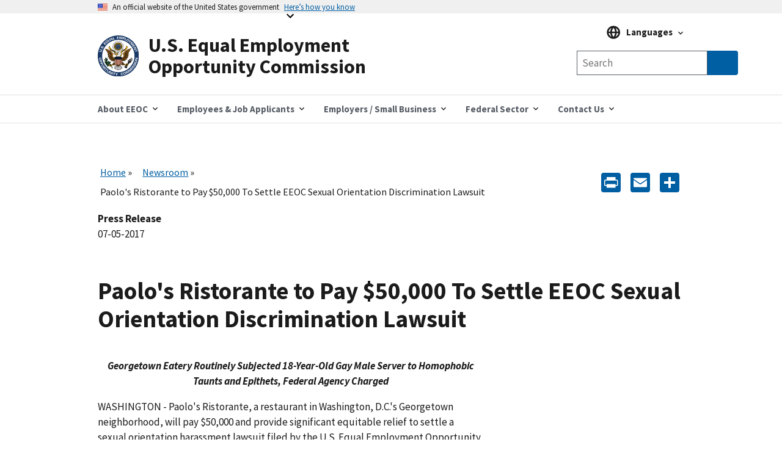

--- FILE ---
content_type: text/html; charset=UTF-8
request_url: https://www.eeoc.gov/newsroom/paolos-ristorante-pay-50000-settle-eeoc-sexual-orientation-discrimination-lawsuit
body_size: 12485
content:
<!DOCTYPE html>
<html lang="en" dir="ltr" prefix="content: http://purl.org/rss/1.0/modules/content/  dc: http://purl.org/dc/terms/  foaf: http://xmlns.com/foaf/0.1/  og: http://ogp.me/ns#  rdfs: http://www.w3.org/2000/01/rdf-schema#  schema: http://schema.org/  sioc: http://rdfs.org/sioc/ns#  sioct: http://rdfs.org/sioc/types#  skos: http://www.w3.org/2004/02/skos/core#  xsd: http://www.w3.org/2001/XMLSchema# ">
  <head>
    <meta charset="utf-8" />
<script async id="_fed_an_ua_tag" type="text/javascript" src="https://dap.digitalgov.gov/Universal-Federated-Analytics-Min.js?agency=EEOC"></script>
<meta name="description" content="Paolo&#039;s Ristorante, a restaurant in Washington, D.C.&#039;s Georgetown neighborhood, will pay $50,000 and provide significant equitable relief to settle a sexual orientation harassment lawsuit filed by the U.S. Equal Employment Opportunity Commission (EEOC), the federal agency announced today." />
<link rel="canonical" href="https://www.eeoc.gov/newsroom/paolos-ristorante-pay-50000-settle-eeoc-sexual-orientation-discrimination-lawsuit" />
<meta property="og:site_name" content="U.S. Equal Employment Opportunity Commission" />
<meta property="og:url" content="https://www.eeoc.gov/newsroom/paolos-ristorante-pay-50000-settle-eeoc-sexual-orientation-discrimination-lawsuit" />
<meta property="og:title" content="Paolo&#039;s Ristorante to Pay $50,000 To Settle EEOC Sexual Orientation Discrimination Lawsuit" />
<meta property="og:description" content="Paolo&#039;s Ristorante, a restaurant in Washington, D.C.&#039;s Georgetown neighborhood, will pay $50,000 and provide significant equitable relief to settle a sexual orientation harassment lawsuit filed by the U.S. Equal Employment Opportunity Commission (EEOC), the federal agency announced today." />
<meta property="og:image" content="https://www.eeoc.gov/sites/default/files/2025-09/x_news_image_1.png" />
<meta property="og:image:url" content="https://www.eeoc.gov/sites/default/files/2025-09/x_news_image_1.png" />
<meta property="og:image:alt" content="U.S. Equal Employment Opportunity Commission" />
<meta name="twitter:card" content="summary_large_image" />
<meta name="twitter:title" content="Paolo&#039;s Ristorante to Pay $50,000 To Settle EEOC Sexual Orientation Discrimination Lawsuit" />
<meta name="twitter:site" content="@USEEOC" />
<meta name="twitter:image:alt" content="U.S. Equal Employment Opportunity Commission" />
<meta name="twitter:image" content="https://www.eeoc.gov/sites/default/files/2025-09/x_news_image_1.png" />
<meta name="Generator" content="Drupal 10 (https://www.drupal.org)" />
<meta name="MobileOptimized" content="width" />
<meta name="HandheldFriendly" content="true" />
<meta name="viewport" content="width=device-width, initial-scale=1.0" />
<link rel="preload" href="/themes/custom/eeoc_uswds/assets/fonts/merriweather/Latin-Merriweather-Bold.woff2" as="font" crossorigin="anonymous" />
<link rel="preload" href="/themes/custom/eeoc_uswds/assets/fonts/source-sans-pro/sourcesanspro-italic-webfont.woff2" as="font" crossorigin="anonymous" />
<link rel="preload" href="/themes/custom/eeoc_uswds/assets/fonts/source-sans-pro/sourcesanspro-regular-webfont.woff2" as="font" crossorigin="anonymous" />
<link rel="preload" href="/themes/custom/eeoc_uswds/assets/fonts/source-sans-pro/sourcesanspro-bold-webfont.woff2" as="font" crossorigin="anonymous" />
<link rel="stylesheet" href="https://use.typekit.net/rak8sse.css" />
<meta http-equiv="X-UA-Compatible" content="IE=edge" />
<link rel="icon" href="/themes/custom/eeoc_uswds/favicon.ico" type="image/vnd.microsoft.icon" />
<link rel="alternate" hreflang="en" href="https://www.eeoc.gov/newsroom/paolos-ristorante-pay-50000-settle-eeoc-sexual-orientation-discrimination-lawsuit" />
<script>window.a2a_config=window.a2a_config||{};a2a_config.callbacks=[];a2a_config.overlays=[];a2a_config.templates={};a2a_config.icon_color = "#005ea2";</script>

    <title>Paolo&#039;s Ristorante to Pay $50,000 To Settle EEOC Sexual Orientation Discrimination Lawsuit | U.S. Equal Employment Opportunity Commission</title>
    <link rel="stylesheet" media="all" href="/sites/default/files/css/css_MxLTjTmLMQEeD9Pjw4MAnQurNKBPT1o1oQ8z1VglDY0.css?delta=0&amp;language=en&amp;theme=eeoc_uswds&amp;include=[base64]" />
<link rel="stylesheet" media="all" href="/sites/default/files/css/css_1s41KMgoDJE6cp3hRT4NrjH3iMNSaJCi3Vh0UvKqXf8.css?delta=1&amp;language=en&amp;theme=eeoc_uswds&amp;include=[base64]" />

    <script src="/sites/default/files/js/js_8rFu8m_ucs58AeBTX3_iEFk7NuXGEzE37vrqEjzBEKs.js?scope=header&amp;delta=0&amp;language=en&amp;theme=eeoc_uswds&amp;include=eJx1zEEOwjAMBMAPpc2Tom1saFQTR7Gjwu-RSA9IiIt3dw4GkSvqK-Iq661r9cCsOTk2YYszJg07yeJddIP8yrIz6JtNSj4CP11KPSL10SDrNYMxet4TWkkYrlkfTdg5_vEwX37uG6oCSAc"></script>

  </head>
  <body class="path-node page-node-type-press-release">
        <a tabindex="1" href="#main-content" class="visually-hidden focusable">
      Skip to main content
    </a>
    
      <div class="dialog-off-canvas-main-canvas" data-off-canvas-main-canvas>
    
  <section class="usa-banner" aria-label="Official government website">
  <div class="usa-accordion">
    <header class="usa-banner__header">
      <div class="usa-banner__inner">
        <div class="grid-col-auto">
          <img class="usa-banner__header-flag" src="/themes/custom/eeoc_uswds/assets/img/us_flag_small.png" alt="U.S. flag" width="16" height="11">
        </div>
        <div class="grid-col-fill tablet:grid-col-auto">
          <p class="usa-banner__header-text">An official website of the United States government</p>
          <p class="usa-banner__header-action" aria-hidden="true">Here’s how you know</p>
        </div>
        <button tabindex="2" class="usa-accordion__button usa-banner__button"
                aria-expanded="false" aria-controls="gov-banner-default">
          <span class="usa-banner__button-text">Here’s how you know</span>
        </button>
      </div>
    </header>
    <div class="usa-banner__content usa-accordion__content" id="gov-banner-default">
      <div class="grid-row grid-gap-lg">
        <div class="usa-banner__guidance tablet:grid-col-6">
          <img class="usa-banner__icon usa-media-block__img" src="/themes/custom/eeoc_uswds/assets/img/icon-dot-gov.svg" role="img" alt="" aria-hidden="true">
          <div class="usa-media-block__body">
            <p>
              <strong>
                  Official websites use .gov
              </strong>
              <br/>
                A <strong>.gov</strong> website belongs to an official government organization in the United States.

            </p>
          </div>
        </div>
        <div class="usa-banner__guidance tablet:grid-col-6">
          <img class="usa-banner__icon usa-media-block__img" src="/themes/custom/eeoc_uswds/assets/img/icon-https.svg" role="img" alt="" aria-hidden="true">
          <div class="usa-media-block__body">
            <p>
              <strong>
                  Secure .gov websites use HTTPS
              </strong>
              <br/>
                A <strong>lock</strong> (
              <span class="icon-lock"><svg xmlns="http://www.w3.org/2000/svg" width="52" height="64" viewBox="0 0 52 64" class="usa-banner__lock-image" alt="" aria-hidden="true" focusable="false"><title id="banner-lock-title-default">Lock</title><desc id="banner-lock-description-default">A locked padlock</desc><path fill="#000000" fill-rule="evenodd" d="M26 0c10.493 0 19 8.507 19 19v9h3a4 4 0 0 1 4 4v28a4 4 0 0 1-4 4H4a4 4 0 0 1-4-4V32a4 4 0 0 1 4-4h3v-9C7 8.507 15.507 0 26 0zm0 8c-5.979 0-10.843 4.77-10.996 10.712L15 19v9h22v-9c0-6.075-4.925-11-11-11z"/></svg></span>
              ) or <strong>https://</strong> means you’ve safely connected to the .gov website. Share sensitive
                information only on official, secure websites.

            </p>
          </div>
        </div>
      </div>
    </div>
  </div>
</section>


<div class="usa-overlay"></div>


<header class="usa-header usa-header--extended" role="banner">
      <div class="usa-navbar">
        <div class="region region-header">
    <div class="usa-logo" id="logo">
  <a href="/" accesskey="1" title="Home" aria-label="U.S. Equal Employment Opportunity Commission Home" tabindex="3">
    <div class="usa-logo__inner-wrapper">
      <div class="grid-row grid-gap-2">
              <div class="usa-logo__logo-img-wrapper grid-col-2">
          <img class="logo-img" width="82" height="82" src="/themes/custom/eeoc_uswds/logo.svg" alt="Home "/>
        </div>
                    <div class="usa-logo__text-wrapper grid-col-10">
          <em class="usa-logo__text">
            U.S. Equal Employment Opportunity Commission
          </em>
        </div>
            </div>
    </div>
  </a>
  </div>

  </div>

      <button class="usa-button mobile-search">
        <img src="/themes/custom/eeoc_uswds/assets/img/search-primary.svg" alt="search"/>
      </button>
      <button class="usa-menu-btn">Menu</button>
    </div>
      <div class="region region-site-search">
    <div class="views-exposed-form usa-form block block-views block-views-exposed-filter-blockglobal-search-page-1" data-drupal-selector="views-exposed-form-global-search-page-1" id="block-exposedformglobal-searchpage-1">
  
        
      <form action="/search" method="get" id="views-exposed-form-global-search-page-1" accept-charset="UTF-8" class="usa-search" role="search">
  <div class="form--inline clearfix">
  <div class="usa-form-group js-form-item form-item js-form-type-search-api-autocomplete form-item-search-keywords js-form-item-search-keywords">
      
<label class="usa-sr-only usa-label" for="edit-search-keywords">Any of these words <span class="usa-hint">(optional)</span></label>
          <input placeholder="Search" aria-label="Search the site" data-drupal-selector="edit-search-keywords" data-search-api-autocomplete-search="global_search" class="form-autocomplete form-text usa-input" data-autocomplete-path="/search_api_autocomplete/global_search?display=page_1&amp;&amp;filter=search_keywords" type="text" id="edit-search-keywords" name="search_keywords" value="" size="30" maxlength="128" />

      </div>
<input data-drupal-selector="edit-langcode" type="hidden" name="langcode" value="" />
<div data-drupal-selector="edit-actions" class="form-actions js-form-wrapper form-wrapper" id="edit-actions"><span class="usa-sr-only">Search</span><input aria-label="Submit Search" data-drupal-selector="edit-submit-global-search" type="submit" id="edit-submit-global-search" value="Search" class="button js-form-submit form-submit usa-button" />
</div>

</div>

</form>

  </div>

  </div>

    <nav class="usa-nav" role="navigation" aria-label="Main Menu">
      <button class="usa-nav__close">
        <img src="/themes/custom/eeoc_uswds/assets/img/close.svg" alt="close"/>
      </button>
            <div class="usa-nav__inner">
        
                    <div class="region region-primary-menu">
    

  
  
  <ul class="usa-nav__primary usa-accordion">
  
                  <li class="usa-nav__primary-item">
                      <button class="usa-accordion__button usa-nav__link " aria-expanded="false" aria-controls="megamenu-1">
              <span>About EEOC</span>
            </button>
          
                        
  
    <ul id="megamenu-1" class="usa-nav__submenu usa-megamenu" hidden>
    <div class="grid-row grid-gap-4">

              <div class="usa-col">
          <ul class="usa-nav__submenu-list">

                                  <p class="submenu-list__heading"><strong>About EEOC</strong></p>
                        <li class="usa-nav__submenu-item">
              <a href="/overview">
                <span>Overview</span>
              </a>
            </li>
                                  <li class="usa-nav__submenu-item">
              <a href="/commission">
                <span>The Commission and The General Counsel</span>
              </a>
            </li>
                                  <li class="usa-nav__submenu-item">
              <a href="/meetings">
                <span>Meetings of the Commission</span>
              </a>
            </li>
                                  <li class="usa-nav__submenu-item">
              <a href="/commission-votes">
                <span>Commission Votes</span>
              </a>
            </li>
                                  <li class="usa-nav__submenu-item">
              <a href="/history">
                <span>EEOC History</span>
              </a>
            </li>
                                  <p class="submenu-list__heading"><strong>News and Information</strong></p>
                        <li class="usa-nav__submenu-item">
              <a href="/newsroom/search">
                <span>Newsroom</span>
              </a>
            </li>
                                  <li class="usa-nav__submenu-item">
              <a href="/wysk">
                <span>What You Should Know</span>
              </a>
            </li>
                                  <li class="usa-nav__submenu-item">
              <a href="/legislative-affairs">
                <span>Legislative Affairs</span>
              </a>
            </li>
                                  <li class="usa-nav__submenu-item">
              <a href="/eeoc-publications">
                <span>Publications</span>
              </a>
            </li>
                                  <li class="usa-nav__submenu-item">
              <a href="/outreach-education-technical-assistance">
                <span>Outreach and Education</span>
              </a>
            </li>
                                  <li class="usa-nav__submenu-item">
              <a href="/foia">
                <span>FOIA</span>
              </a>
            </li>
          
          </ul>
        </div>
              <div class="usa-col">
          <ul class="usa-nav__submenu-list">

                                  <p class="submenu-list__heading"><strong>Laws and Enforcement</strong></p>
                        <li class="usa-nav__submenu-item">
              <a href="/eeoc-legal-resources">
                <span>EEOC Legal Resources</span>
              </a>
            </li>
                                  <li class="usa-nav__submenu-item">
              <a href="/mediation">
                <span>Mediation</span>
              </a>
            </li>
                                  <li class="usa-nav__submenu-item">
              <a href="/eeoc-litigation">
                <span>Litigation</span>
              </a>
            </li>
                                  <li class="usa-nav__submenu-item">
              <a href="/systemic-enforcement-eeoc">
                <span>Systemic Enforcement</span>
              </a>
            </li>
                                  <li class="usa-nav__submenu-item">
              <a href="/commissioner-charges">
                <span>Commissioner Charges</span>
              </a>
            </li>
                                  <li class="usa-nav__submenu-item">
              <a href="/directed-investigations">
                <span>Directed Investigations</span>
              </a>
            </li>
          
          </ul>
        </div>
              <div class="usa-col">
          <ul class="usa-nav__submenu-list">

                                  <p class="submenu-list__heading"><strong>Programs and Performance</strong></p>
                        <li class="usa-nav__submenu-item">
              <a href="/budget-and-performance">
                <span>Budget and Performance</span>
              </a>
            </li>
                                  <li class="usa-nav__submenu-item">
              <a href="/eeoc-initiatives">
                <span>Initiatives</span>
              </a>
            </li>
                                  <li class="usa-nav__submenu-item">
              <a href="/interagency-programs">
                <span>Interagency Programs</span>
              </a>
            </li>
                                  <li class="usa-nav__submenu-item">
              <a href="/state-and-local-programs">
                <span>State and Local Programs</span>
              </a>
            </li>
                                  <li class="usa-nav__submenu-item">
              <a href="/eeoc-task-forces">
                <span>Task Forces</span>
              </a>
            </li>
                                  <li class="usa-nav__submenu-item">
              <a href="/tribal-programs">
                <span>Tribal Programs</span>
              </a>
            </li>
          
          </ul>
        </div>
              <div class="usa-col">
          <ul class="usa-nav__submenu-list">

                                  <p class="submenu-list__heading"><strong>Data and Analytics</strong></p>
                        <li class="usa-nav__submenu-item">
              <a href="/data">
                <span>Overview</span>
              </a>
            </li>
                                  <li class="usa-nav__submenu-item">
              <a href="/data/data-governance">
                <span>Data Governance</span>
              </a>
            </li>
                                  <li class="usa-nav__submenu-item">
              <a href="/data/eeo-data-collections">
                <span>EEO Data Collections</span>
              </a>
            </li>
                                  <li class="usa-nav__submenu-item">
              <a href="/data/data-and-statistics">
                <span>Data and Statistics</span>
              </a>
            </li>
                                  <li class="usa-nav__submenu-item">
              <a href="/data/data-tools-and-products">
                <span>Data Tools and Products</span>
              </a>
            </li>
                                  <li class="usa-nav__submenu-item">
              <a href="/no-fear/equal-employment-opportunity-data-posted-pursuant-no-fear-act-0">
                <span>No FEAR Act Data</span>
              </a>
            </li>
                                  <p class="submenu-list__heading"><strong>Inside EEOC</strong></p>
                        <li class="usa-nav__submenu-item">
              <a href="/careers">
                <span>Careers</span>
              </a>
            </li>
                                  <li class="usa-nav__submenu-item">
              <a href="/office-civil-rights">
                <span>Office for Civil Rights</span>
              </a>
            </li>
                                  <li class="usa-nav__submenu-item">
              <a href="/doing-business-eeoc">
                <span>Doing Business with EEOC</span>
              </a>
            </li>
                                  <li class="usa-nav__submenu-item">
              <a href="/ai-governance">
                <span>AI Governance</span>
              </a>
            </li>
                                  <li class="usa-nav__submenu-item">
              <a href="/privacy-act">
                <span>Privacy</span>
              </a>
            </li>
                                  <li class="usa-nav__submenu-item">
              <a href="https://oig.eeoc.gov/">
                <span>Office of Inspector General</span>
              </a>
            </li>
          
          </ul>
        </div>
          
                                            
  </ul>
      
                  </li>
                        <li class="usa-nav__primary-item">
                      <button class="usa-accordion__button usa-nav__link " aria-expanded="false" aria-controls="megamenu-2">
              <span>Employees &amp; Job Applicants</span>
            </button>
          
                        
  
    <ul id="megamenu-2" class="usa-nav__submenu usa-megamenu" hidden>
    <div class="grid-row grid-gap-4">

              <div class="usa-col">
          <ul class="usa-nav__submenu-list">

                                  <p class="submenu-list__heading"><strong>Employees &amp; Applicants</strong></p>
                        <li class="usa-nav__submenu-item">
              <a href="/employees-job-applicants">
                <span>Overview</span>
              </a>
            </li>
                                  <li class="usa-nav__submenu-item">
              <a href="/coverage">
                <span>Coverage</span>
              </a>
            </li>
                                  <li class="usa-nav__submenu-item">
              <a href="/time-limits-filing-charge">
                <span>Timeliness</span>
              </a>
            </li>
                                  <li class="usa-nav__submenu-item">
              <a href="/prohibited-employment-policiespractices">
                <span>Prohibited Practices</span>
              </a>
            </li>
          
          </ul>
        </div>
              <div class="usa-col">
          <ul class="usa-nav__submenu-list">

                                  <p class="submenu-list__heading"><strong>Filing a Charge of Discrimination</strong></p>
                        <li class="usa-nav__submenu-item">
              <a href="/filing-charge-discrimination">
                <span>Filing a Charge</span>
              </a>
            </li>
                                  <li class="usa-nav__submenu-item">
              <a href="/how-file-charge-employment-discrimination">
                <span>How to File</span>
              </a>
            </li>
                                  <li class="usa-nav__submenu-item">
              <a href="/what-you-can-expect-after-you-file-charge">
                <span>After You File a Charge</span>
              </a>
            </li>
                                  <li class="usa-nav__submenu-item">
              <a href="/confidentiality">
                <span>Confidentiality</span>
              </a>
            </li>
                                  <li class="usa-nav__submenu-item">
              <a href="/mediation">
                <span>Mediation</span>
              </a>
            </li>
                                  <li class="usa-nav__submenu-item">
              <a href="/remedies-employment-discrimination">
                <span>Remedies</span>
              </a>
            </li>
                                  <li class="usa-nav__submenu-item">
              <a href="/after-you-have-filed-charge">
                <span>Existing Charges</span>
              </a>
            </li>
                                  <li class="usa-nav__submenu-item">
              <a href="/filing-lawsuit">
                <span>Filing a Lawsuit</span>
              </a>
            </li>
          
          </ul>
        </div>
              <div class="usa-col">
          <ul class="usa-nav__submenu-list">

                                  <p class="submenu-list__heading"><strong>Discrimination by Type</strong></p>
                        <li class="usa-nav__submenu-item">
              <a href="/age-discrimination">
                <span>Age</span>
              </a>
            </li>
                                  <li class="usa-nav__submenu-item">
              <a href="/eeoc-disability-related-resources">
                <span>Disability</span>
              </a>
            </li>
                                  <li class="usa-nav__submenu-item">
              <a href="/equal-paycompensation-discrimination">
                <span>Equal Pay</span>
              </a>
            </li>
                                  <li class="usa-nav__submenu-item">
              <a href="/genetic-information-discrimination">
                <span>Genetic Information</span>
              </a>
            </li>
                                  <li class="usa-nav__submenu-item">
              <a href="/harassment">
                <span>Harassment</span>
              </a>
            </li>
                                  <li class="usa-nav__submenu-item">
              <a href="/national-origin-discrimination">
                <span>National Origin Discrimination </span>
              </a>
            </li>
                                  <li class="usa-nav__submenu-item">
              <a href="/pregnancy-discrimination">
                <span>Pregnancy Discrimination </span>
              </a>
            </li>
                                  <li class="usa-nav__submenu-item">
              <a href="/racecolor-discrimination">
                <span>Race/Color Discrimination </span>
              </a>
            </li>
                                  <li class="usa-nav__submenu-item">
              <a href="/religious-discrimination">
                <span>Religious Discrimination </span>
              </a>
            </li>
                                  <li class="usa-nav__submenu-item">
              <a href="/retaliation">
                <span>Retaliation</span>
              </a>
            </li>
                                  <li class="usa-nav__submenu-item">
              <a href="/sex-based-discrimination">
                <span>Sex</span>
              </a>
            </li>
                                  <li class="usa-nav__submenu-item">
              <a href="/sexual-harassment">
                <span>Sexual Harassment</span>
              </a>
            </li>
          
          </ul>
        </div>
          
                                  
  </ul>
      
                  </li>
                        <li class="usa-nav__primary-item">
                      <button class="usa-accordion__button usa-nav__link " aria-expanded="false" aria-controls="megamenu-3">
              <span>Employers / Small Business</span>
            </button>
          
                        
  
    <ul id="megamenu-3" class="usa-nav__submenu usa-megamenu" hidden>
    <div class="grid-row grid-gap-4">

              <div class="usa-col">
          <ul class="usa-nav__submenu-list">

                                  <p class="submenu-list__heading"><strong>Employers / Small Business</strong></p>
                        <li class="usa-nav__submenu-item">
              <a href="/employers">
                <span>Overview</span>
              </a>
            </li>
                                  <li class="usa-nav__submenu-item">
              <a href="/coverage">
                <span>Coverage</span>
              </a>
            </li>
                                  <li class="usa-nav__submenu-item">
              <a href="/employers/what-you-can-expect-after-charge-filed">
                <span>After a Charge is Filed</span>
              </a>
            </li>
                                  <li class="usa-nav__submenu-item">
              <a href="/employers/resolving-charge">
                <span>Resolving a Charge</span>
              </a>
            </li>
                                  <li class="usa-nav__submenu-item">
              <a href="/commissioner-charges">
                <span>Commissioner Charges</span>
              </a>
            </li>
                                  <li class="usa-nav__submenu-item">
              <a href="/directed-investigations">
                <span>Directed Investigations</span>
              </a>
            </li>
                                  <li class="usa-nav__submenu-item">
              <a href="/remedies-employment-discrimination">
                <span>Remedies</span>
              </a>
            </li>
          
          </ul>
        </div>
              <div class="usa-col">
          <ul class="usa-nav__submenu-list">

                                  <p class="submenu-list__heading"><strong>Small Business Resource Center</strong></p>
                        <li class="usa-nav__submenu-item">
              <a href="/employers/small-business">
                <span>Small Business Home</span>
              </a>
            </li>
                                  <li class="usa-nav__submenu-item">
              <a href="/employers/small-business/small-business-requirements">
                <span>Small Business Requirements</span>
              </a>
            </li>
                                  <li class="usa-nav__submenu-item">
              <a href="/employers/small-business/frequently-asked-questions">
                <span>Frequently Asked Questions</span>
              </a>
            </li>
                                  <li class="usa-nav__submenu-item">
              <a href="/employers/small-business/tips-small-businesses">
                <span>Tips for Small Businesses</span>
              </a>
            </li>
                                  <li class="usa-nav__submenu-item">
              <a href="/employers/small-business/making-employment-decision">
                <span>Making an Employment Decision?</span>
              </a>
            </li>
                                  <li class="usa-nav__submenu-item">
              <a href="/employers/small-business/eeoc-resources">
                <span>EEOC Resources</span>
              </a>
            </li>
                                  <li class="usa-nav__submenu-item">
              <a href="/employers/small-business/small-business-assistance">
                <span>Small Business Assistance</span>
              </a>
            </li>
                                  <li class="usa-nav__submenu-item">
              <a href="/employers/small-business/small-business-fact-sheet">
                <span>Small Business Fact Sheet</span>
              </a>
            </li>
                                  <li class="usa-nav__submenu-item">
              <a href="/employers/small-business/small-business-videos">
                <span>Small Business Videos</span>
              </a>
            </li>
                                  <li class="usa-nav__submenu-item">
              <a href="/employers/small-business/eeoc-glossary-small-businesses">
                <span>EEOC Glossary</span>
              </a>
            </li>
                                  <li class="usa-nav__submenu-item">
              <a href="/employers/small-business/contact-us">
                <span>Contact Us</span>
              </a>
            </li>
          
          </ul>
        </div>
              <div class="usa-col">
          <ul class="usa-nav__submenu-list">

                                  <p class="submenu-list__heading"><strong>Discrimination by Type</strong></p>
                        <li class="usa-nav__submenu-item">
              <a href="/age-discrimination">
                <span>Age</span>
              </a>
            </li>
                                  <li class="usa-nav__submenu-item">
              <a href="/eeoc-disability-related-resources">
                <span>Disability</span>
              </a>
            </li>
                                  <li class="usa-nav__submenu-item">
              <a href="/equal-paycompensation-discrimination">
                <span>Equal Pay</span>
              </a>
            </li>
                                  <li class="usa-nav__submenu-item">
              <a href="/genetic-information-discrimination">
                <span>Genetic Information</span>
              </a>
            </li>
                                  <li class="usa-nav__submenu-item">
              <a href="/harassment">
                <span>Harassment</span>
              </a>
            </li>
                                  <li class="usa-nav__submenu-item">
              <a href="/national-origin-discrimination">
                <span>National Origin</span>
              </a>
            </li>
                                  <li class="usa-nav__submenu-item">
              <a href="/pregnancy-discrimination">
                <span>Pregnancy</span>
              </a>
            </li>
                                  <li class="usa-nav__submenu-item">
              <a href="/racecolor-discrimination">
                <span>Race/Color</span>
              </a>
            </li>
                                  <li class="usa-nav__submenu-item">
              <a href="/religious-discrimination">
                <span>Religion</span>
              </a>
            </li>
                                  <li class="usa-nav__submenu-item">
              <a href="/retaliation">
                <span>Retaliation</span>
              </a>
            </li>
                                  <li class="usa-nav__submenu-item">
              <a href="/sex-based-discrimination">
                <span>Sex</span>
              </a>
            </li>
                                  <li class="usa-nav__submenu-item">
              <a href="/sexual-harassment">
                <span>Sexual Harassment</span>
              </a>
            </li>
                                  <li class="usa-nav__submenu-item">
              <a href="/prohibited-employment-policiespractices">
                <span>Prohibited Practices</span>
              </a>
            </li>
          
          </ul>
        </div>
              <div class="usa-col">
          <ul class="usa-nav__submenu-list">

                                  <li class="usa-nav__submenu-item">
              <a href="/employers/recordkeeping-requirements">
                <span>Recordkeeping</span>
              </a>
            </li>
                                  <li class="usa-nav__submenu-item">
              <a href="/data/eeo-data-collections">
                <span>EEO Data Collections</span>
              </a>
            </li>
                                  <li class="usa-nav__submenu-item">
              <a href="/poster">
                <span>&quot;Know Your Rights&quot; Poster</span>
              </a>
            </li>
                                  <li class="usa-nav__submenu-item">
              <a href="/outreach-education-technical-assistance">
                <span>Training</span>
              </a>
            </li>
                                  <li class="usa-nav__submenu-item">
              <a href="/employers/other-employment-issues">
                <span>Other Employment Issues</span>
              </a>
            </li>
          
          </ul>
        </div>
          
                                            
  </ul>
      
                  </li>
                        <li class="usa-nav__primary-item">
                      <button class="usa-accordion__button usa-nav__link " aria-expanded="false" aria-controls="megamenu-4">
              <span>Federal Sector</span>
            </button>
          
                        
  
    <ul id="megamenu-4" class="usa-nav__submenu usa-megamenu" hidden>
    <div class="grid-row grid-gap-4">

              <div class="usa-col">
          <ul class="usa-nav__submenu-list">

                                  <p class="submenu-list__heading"><strong>Federal Agencies</strong></p>
                        <li class="usa-nav__submenu-item">
              <a href="/federal-sector">
                <span>Overview</span>
              </a>
            </li>
                                  <li class="usa-nav__submenu-item">
              <a href="/federal-sector/eeoc-coordination-federal-government-equal-employment-opportunity">
                <span>Federal EEO Coordination</span>
              </a>
            </li>
                                  <li class="usa-nav__submenu-item">
              <a href="/federal-sector/federal-agency-eeo-directors">
                <span>Federal Agency EEO Directors</span>
              </a>
            </li>
                                  <li class="usa-nav__submenu-item">
              <a href="/eeoc-legal-resources">
                <span>EEOC Legal Resources</span>
              </a>
            </li>
                                  <li class="usa-nav__submenu-item">
              <a href="/federal-sector/management-directive/management-directives-guidance-and-resource-documents">
                <span>Management Directives &amp; Federal Sector Guidance</span>
              </a>
            </li>
                                  <li class="usa-nav__submenu-item">
              <a href="/federal-sector/federal-training-outreach">
                <span>Federal Training &amp; Outreach</span>
              </a>
            </li>
                                  <li class="usa-nav__submenu-item">
              <a href="/federal-sector/resources-federal-agencies">
                <span>Resources</span>
              </a>
            </li>
          
          </ul>
        </div>
              <div class="usa-col">
          <ul class="usa-nav__submenu-list">

                                  <p class="submenu-list__heading"><strong>Federal Employees &amp; Job Applicants</strong></p>
                        <li class="usa-nav__submenu-item">
              <a href="/federal-sector/federal-employees-job-applicants">
                <span>Overview</span>
              </a>
            </li>
                                  <li class="usa-nav__submenu-item">
              <a href="/federal-sector/overview-federal-sector-eeo-complaint-process">
                <span>Federal Complaint Process</span>
              </a>
            </li>
                                  <li class="usa-nav__submenu-item">
              <a href="/federal-sector/federal-sector-alternative-dispute-resolution">
                <span>Federal Sector Alternative Dispute Resolution</span>
              </a>
            </li>
                                  <li class="usa-nav__submenu-item">
              <a href="/prohibited-employment-policiespractices">
                <span>Prohibited Practices</span>
              </a>
            </li>
                                  <li class="usa-nav__submenu-item">
              <a href="/federal-sector/resources-federal-employees-and-job-applicants">
                <span>Resources</span>
              </a>
            </li>
          
          </ul>
        </div>
          
                        
  </ul>
      
                  </li>
                        <li class="usa-nav__primary-item">
                      <button class="usa-accordion__button usa-nav__link " aria-expanded="false" aria-controls="megamenu-5">
              <span>Contact Us</span>
            </button>
          
                        
  
    <ul id="megamenu-5" class="usa-nav__submenu usa-megamenu" hidden>
    <div class="grid-row grid-gap-4">

              <div class="usa-col">
          <ul class="usa-nav__submenu-list">

                                  <li class="usa-nav__submenu-item">
              <a href="/contact-eeoc">
                <span>Contact EEOC</span>
              </a>
            </li>
                                  <li class="usa-nav__submenu-item">
              <a href="/field-office">
                <span>Find Your Nearest Office</span>
              </a>
            </li>
                                  <li class="usa-nav__submenu-item">
              <a href="/operating-status">
                <span>Office Operating Status</span>
              </a>
            </li>
          
          </ul>
        </div>
          
              
  </ul>
      
                  </li>
          
  </ul>
      



  </div>

        
                  <div class="usa-nav__secondary">
              <div class="region region-secondary-menu">
    <div id="block-languagemenublock" class="block block-eeoc-blocks block-language-menu-block">
  
        
      
<div class="usa-language">
  <div class="usa-accordion usa-language__accordion">
    <button class="usa-accordion__button usa-language__button" aria-expanded="false" aria-controls="gov-language">
      <span class="usa-language__button-text">Languages</span>
    </button>
    <div class="usa-language__content" id="gov-language">
      <ul class="usa-nav__submenu">
              <li class="usa-nav__submenu-item usa-language__item"><a class="usa-language__link" href="/newsroom/paolos-ristorante-pay-50000-settle-eeoc-sexual-orientation-discrimination-lawsuit">English</a></li>
              <li class="usa-nav__submenu-item usa-language__item"><a class="usa-language__link" href="/es/node/23521">Español (Spanish)</a></li>
                    <p class="submenu-list__heading usa-language__heading">Resources in Other Languages</p>
                    <li class="usa-nav__submenu-item usa-language__item"><a class="usa-language__link" href="/ar/almlwmat-ballght-alrbyt">عربي (Arabic)</a></li>
              <li class="usa-nav__submenu-item usa-language__item"><a class="usa-language__link" href="/zh-hans/jiantizhongwenxinxi">简体中文 (Chinese, Simplified)</a></li>
              <li class="usa-nav__submenu-item usa-language__item"><a class="usa-language__link" href="/zh-hant/fantizhongwenxinxi-0">繁體中文 - Chinese (Traditional)</a></li>
              <li class="usa-nav__submenu-item usa-language__item"><a class="usa-language__link" href="/ht/enfomasyon-kreyol-ayisyen">Kreyòl Ayisyen (Haitian Creole)</a></li>
              <li class="usa-nav__submenu-item usa-language__item"><a class="usa-language__link" href="/ko/hangugeo-jeongbo">한국어 (Korean)</a></li>
              <li class="usa-nav__submenu-item usa-language__item"><a class="usa-language__link" href="/ru/informaciya-na-russkom-yazyke">Русском (Russian)</a></li>
              <li class="usa-nav__submenu-item usa-language__item"><a class="usa-language__link" href="/pt-br/informacoes-em-portugues">Português (Portuguese)</a></li>
              <li class="usa-nav__submenu-item usa-language__item"><a class="usa-language__link" href="/fil/impormasyon-sa-tagalog">Tagalog (Tagalog)</a></li>
              <li class="usa-nav__submenu-item usa-language__item"><a class="usa-language__link" href="/th/khxmuulphasaithy">ไทย (Thai)</a></li>
              <li class="usa-nav__submenu-item usa-language__item"><a class="usa-language__link" href="/vi/thong-tin-bang-tieng-viet">Tiếng Việt (Vietnamese)</a></li>
              <li class="usa-nav__submenu-item usa-language__item"><a class="usa-language__link" href="/fa/asnad-farsy">فارسی (Persian. Farsi)</a></li>
              <li class="usa-nav__submenu-item usa-language__item"><a class="usa-language__link" href="/ps/sndwnh-ph-pstw-zhbh">پښتو (Pashto)</a></li>
            </ul>
    </div>
  </div>
</div>

  </div>

  </div>

          </div>
        
              </div>
          </nav>

  </header>

  <main class="usa-section" id="main-content" role="main" >
        <div class="grid-container">
      <div class="grid-row ">
    
            
                                                        

                
        <section class="grid-col">
                                      <div class="region region-breadcrumb">
    <div id="block-eeoc-uswds-breadcrumbs" class="margin-bottom-2 block block-system block-system-breadcrumb-block">
  
        
        <div class="grid-row flex-align-center">
      <div class="tablet:grid-col-fill">
        <ol class="add-list-reset uswds-breadcrumbs uswds-horizontal-list">
  <li>
          <a href="/">Home</a>
      </li>
  <li>
          <a href="/newsroom">Newsroom</a>
      </li>
  <li>
          Paolo&#039;s Ristorante to Pay $50,000 To Settle EEOC Sexual Orientation Discrimination Lawsuit
      </li>
</ol>

      </div>
      <div class="tablet:grid-col-auto margin-top-2 tablet:margin-top-0">
        <div class="addtoany grid-row tablet:flex-justify-end">
          <div class="block block-addtoany block-addtoany-block">
  
        
      <span class="a2a_kit a2a_kit_size_32 addtoany_list" data-a2a-url="https://www.eeoc.gov/newsroom/paolos-ristorante-pay-50000-settle-eeoc-sexual-orientation-discrimination-lawsuit" data-a2a-title="Paolo&#039;s Ristorante to Pay $50,000 To Settle EEOC Sexual Orientation Discrimination Lawsuit"><a class="a2a_button_print" aria-label="Print"></a><a class="a2a_button_email" aria-label="E-mail"></a><a class="a2a_dd addtoany_share" aria-label="Share the content" href="https://www.addtoany.com/share#url=https%3A%2F%2Fwww.eeoc.gov%2Fnewsroom%2Fpaolos-ristorante-pay-50000-settle-eeoc-sexual-orientation-discrimination-lawsuit&amp;title=Paolo%27s%20Ristorante%20to%20Pay%20%2450%2C000%20To%20Settle%20EEOC%20Sexual%20Orientation%20Discrimination%20Lawsuit"></a></span>
  </div>

        </div>
      </div>
    </div>
  </div>

  </div>

                      
                        <div class="region region-highlighted">
    <div data-drupal-messages-fallback class="hidden"></div>

  </div>

          
          
                        <div class="region region-content">
    <div id="block-eeoc-uswds-content" class="block block-system block-system-main-block">
  
        
      
  <article about="/newsroom/paolos-ristorante-pay-50000-settle-eeoc-sexual-orientation-discrimination-lawsuit" class="usa-prose press_release">

  
          <div class="press-release__site-subheading margin-bottom-2">
      <span class="press-release__site-subheading-label">Press Release</span>
              07-05-2017
          </div>
              <h1 style="font-family: Source Sans Pro Web,Helvetica Neue,Helvetica,Roboto,Arial,sans-serif"><span class="field field--name-title field--type-string field--label-hidden">Paolo&#039;s Ristorante to Pay $50,000 To Settle EEOC Sexual Orientation Discrimination Lawsuit</span>
</h1>
        

          
  <section class="layout layout--twocol-66-33">

    
    <div class="grid-row grid-gap-lg usa-in-page-nav-container">
              <div  class="main-content-2 layout__region layout__region--content tablet:grid-col-8 margin-bottom-4 tablet:margin-bottom-0">
          <div class="block block-layout-builder block-extra-field-blocknodepress-releaselinks">
  
        
      
  </div>
<div class="block block-layout-builder block-field-blocknodepress-releasebody">
  
        
      

  <div class="usa-prose margin-top-3 clearfix text-formatted">

    
                                    <div class="usa-prose margin-top-3 clearfix text-formatted field field--name-body field--type-text-with-summary field--label-hidden field__item"><p style="text-align: center;"><strong><em>Georgetown Eatery Routinely Subjected 18-Year-Old Gay Male Server to Homophobic Taunts and Epithets, Federal Agency Charged</em></strong></p>  <p>WASHINGTON - Paolo's Ristorante, a restaurant in Washington, D.C.'s Georgetown neighborhood, will pay $50,000 and provide significant equitable relief to settle a sexual orientation harassment lawsuit filed by the U.S. Equal Employment Opportunity Commission (EEOC), the federal agency announced today.</p>  <p>In its lawsuit, EEOC charged that Alejandro Hernandez, an 18-year-old gay male employee who worked at Paolo's as a server, was routinely subjected to unwelcome harassing and offensive behavior that included the use of homophobic epithets and taunting him about his sexuality. These remarks included asking him about sexual scenarios with women that might "turn" him "straight." Hernandez reported the harassment to Paolo's management, but, in response to his complaints, he was accused of being "too sensitive."</p>  <p>Title VII of the Civil Rights Act of 1964, prohibits discrimination because of sex. Several federal courts and the EEOC have concluded that harassment and other discrimination because of sexual orientation is prohibited sex discrimination. The EEOC filed suit against Paolo's in U.S. District Court for the District of Columbia (<em>EEOC v. Capital Restaurant Concepts, Ltd. d/b/a Paolo's - GT LLC</em>, Case No. 1:16-cv-02477), after first attempting to reach a pre-litigation settlement through its conciliation process.</p>  <p>To settle the case, the parties entered into a three-year consent decree. Under the decree, Paolo's will pay $50,000 in monetary relief to Hernandez. The decree also enjoins Paolo's from engaging in sex discrimination or retaliation in the future. The company will also revise and distribute to its employees a complaint procedure and harassment policy and train its supervisors and employees on the revised policies as well as workplace harassment issues.</p>  <p>"The EEOC is committed to ensuring that no employee or applicant is discriminated against or harassed based on sexual orientation," said EEOC Regional Attorney Debra M. Lawrence said. "We are pleased to have reached this favorable resolution at an early juncture in this litigation."</p>  <p>Mindy Weinstein, acting director of the Washington Field Office, added, "We commend Mr. Hernandez, who, despite his young age, bravely stood up for what is right and changed this workplace for the better as a result."</p>  <p>Addressing emerging and developing issues, especially coverage of lesbian, gay, bisexual and transgender individuals under Title VII's sex discrimination provisions, is one of six national priorities identified by EEOC's Strategic Enforcement Plan. The agency has posted materials on its website relating to coverage under Title VII for LGBT individuals. In addition, in June 2015, the agency, in coordination with the Office of Personnel Management, Office of Special Counsel, and the Merit Systems Protection Board, developed a guide for federal agencies on addressing sexual orientation and gender identity discrimination in federal civilian employment.</p>  <p>The Washington Field Office has jurisdiction over the District of Columbia and the Virginia counties of Arlington, Clarke, Fairfax, Fauquier, Frederick, Loudoun, Prince William, Stafford and Warren; and the independent Virginia cities of Alexandria, Fairfax City, Falls Church, Manassas, Manassas Park and Winchester.</p>  <p>The EEOC advances opportunity in the workplace by enforcing federal laws prohibiting employment discrimination. More information is available at <a id="https://www.eeoc.gov|" href="/">www.eeoc.gov</a>. Stay connected with the latest EEOC news by subscribing to our <a id="https://public.govdelivery.com/accounts/USEEOC/subscriber/new|" href="https://public.govdelivery.com/accounts/USEEOC/subscriber/new">email updates</a>.</p></div>
                        
    
  </div>


  </div>
<div class="block block-layout-builder block-field-blocknodepress-releasefield-title-font">
  
        
      
  </div>

        </div>
      
              <div  class="layout__region layout__region--content tablet:grid-col-4">
          <div class="language-switcher-language-url block block-language block-language-blocklanguage-content" role="navigation">
  
        
      
  </div>
<div class="views-element-container block block-views block-views-blockrelated-by-basis-block-1">
  
        
      <div><div class="view view-related-by-basis view-id-related_by_basis view-display-id-block_1 js-view-dom-id-f58047b7a3b28a6c678e56e273df15bcd45e69aa7bdbf33a3e3211d663fc8d97">
  
  
  

  
  
  

    

  
  

  
  
</div>
</div>

  </div>

        </div>
          </div>

  </section>

  <section class="layout layout--twocol-66-33">

    
    <div class="grid-row grid-gap-lg usa-in-page-nav-container">
      
          </div>

  </section>
  <div class="layout layout--onecol">
    <div >
      
    </div>
  </div>

    
  </article>

  </div>

  </div>

                  </section>

        
      
          </div>
    </div>
      </main>

<footer class="usa-footer usa-footer--medium" role="contentinfo">
  <div class="grid-container usa-footer__return-to-top">
    <a href="#">Return to top</a>
  </div>

  <div class="usa-footer__primary-section">
    <div class="grid-container">
      <div class="grid-row grid-gap ">

        <div class="usa-footer__logo grid-row mobile-lg:grid-col-6 desktop:grid-col-8 mobile-lg:grid-gap-2">
          <div class="grid-row grid-col-12 mobile-lg:grid-gap-2">
            <div class="mobile-lg:grid-col-auto">
              <div class="usa-footer__logo-img-wrapper">
                <img class="usa-footer__logo-img" src="/themes/custom/eeoc_uswds/logo.svg" width="82" height="82" alt="EEOC Logo, Image">
              </div>
            </div>
            <div class="mobile-lg:grid-col-auto">
              <h2 class="usa-footer__logo-heading">U.S. Equal Employment Opportunity Commission</h3>
            </div>
          </div>

          <div class="grid-row grid-col-12">
            <div class="usa-footer__contact-center">
              <h3 class="mobile-lg:margin-top-0 margin-bottom-1">EEOC Headquarters</h3>
              <address><p>131 M Street, NE<br>Washington, DC 20507<br><a href="tel:1-800-669-6820" title="TTY Phone number">1-800-669-6820</a> (TTY)<br><a href="tel:1-844-234-5122" title="ASL Video Phone number">1-844-234-5122</a> (ASL Video Phone)</p></address>
            </div>
          </div>
        </div>

        <div class="usa-footer__connect gird-row mobile-lg:grid-col-6 desktop:grid-col-4 mobile-lg:grid-gap-2">
          <div class="usa-footer__additional-info"><h3>Questions?</h3><p><a href="tel:18006694000" title="Call the EEOC with questions">Call 1-800-669-4000</a><br>For Deaf/Hard of Hearing callers:<br><a href="tel:1-800-669-6820" title="TTY Phone number">1-800-669-6820</a> (TTY)<br><a href="tel:1-844-234-5122" title="ASL Video Phone number">1-844-234-5122</a> (ASL Video Phone)<br><a href="mailto:info@eeoc.gov" title="Email the EEOC">info@eeoc.gov</a><br><br><a href="/node/129986">Find your nearest EEOC office</a></p></div>
          <h4 class="margin-bottom-1">Connect With Us</h4>
          <div class="usa-footer__contact-links mobile-lg:grid-col-12">
            <div class="usa-footer__social-links grid-row grid-gap-1">
                              <div class="grid-col-auto">
                  <a class="usa-social-link instagram" href="https://public.govdelivery.com/accounts/USEEOC/subscriber/new" target="_blank">
                    <img class="usa-social-link__icon" src="/themes/custom/eeoc_uswds/assets/img/usa-icons/mail.svg" alt="Sign up for email or text updates">
                  </a>
                </div>
                                            <div class="grid-col-auto">
                  <a class="usa-social-link" href="https://www.facebook.com/USEEOC">
                    <img class="usa-social-link__icon" src="/themes/custom/eeoc_uswds/assets/img/usa-icons/facebook.svg" alt="Facebook">
                  </a>
                </div>
                                            <div class="grid-col-auto">
                 <a class="usa-social-link" href="https://www.twitter.com/useeoc/">
                  <img class="usa-social-link__icon" src="/themes/custom/eeoc_uswds/assets/img/usa-icons/x.svg" alt="Twitter">
                </a>
                </div>
                                            <div class="grid-col-auto">
                  <a class="usa-social-link" href="https://www.youtube.com/user/TheEEOC">
                    <img class="usa-social-link__icon" src="/themes/custom/eeoc_uswds/assets/img/usa-icons/youtube.svg" alt="YouTube">
                  </a>
                </div>
                                            <div class="grid-col-auto">
                  <a class="usa-social-link linkedin" href="https://www.linkedin.com/company/eeoc">
                    <img class="usa-social-link__icon" src="/themes/custom/eeoc_uswds/assets/img/social-icons/linkedin.svg" alt="Linkedin">
                  </a>
                </div>
                                            <div class="grid-col-auto">
                  <a class="usa-social-link instagram" href="https://www.instagram.com/useeoc">
                    <img class="usa-social-link__icon" src="/themes/custom/eeoc_uswds/assets/img/usa-icons/instagram.svg" alt="Instagram">
                  </a>
                </div>
                                            <div class="grid-col-auto">
                  <a class="usa-social-link" href="https://www.eeoc.gov/rss/newsroom">
                    <img class="usa-social-link__icon" src="/themes/custom/eeoc_uswds/assets/img/usa-icons/rss_feed.svg" alt="RSS">
                  </a>
                </div>
                          </div>
          </div>
        </div>

      </div>
    </div>
  </div>

  <div class="usa-footer__secondary-section">
    <div class="grid-container">
        <div class="region region-footer-menu">
    

    
                      <ul class="grid-row grid-gap add-list-reset">
          
    
                      <li class="mobile-lg:grid-col-4 desktop:grid-col usa-footer__primary-content">
          <a href="/foia" title="Freedom of Information Act" class="usa-footer__primary-link" data-drupal-link-system-path="node/26163">FOIA</a>
        </li>
      
    
                      <li class="mobile-lg:grid-col-4 desktop:grid-col usa-footer__primary-content">
          <a href="/privacy-policy-us-equal-employment-opportunity-commission-web-site-and-mobile-app" class="usa-footer__primary-link" data-drupal-link-system-path="node/24139">Privacy Policy</a>
        </li>
      
    
                      <li class="mobile-lg:grid-col-4 desktop:grid-col usa-footer__primary-content">
          <a href="/disclaimer" class="usa-footer__primary-link" data-drupal-link-system-path="node/24157">Disclaimer</a>
        </li>
      
    
                      <li class="mobile-lg:grid-col-4 desktop:grid-col usa-footer__primary-content">
          <a href="/accessibility" class="usa-footer__primary-link" data-drupal-link-system-path="node/26414">Accessibility</a>
        </li>
      
    
                      <li class="mobile-lg:grid-col-4 desktop:grid-col usa-footer__primary-content">
          <a href="https://oig.eeoc.gov/" class="usa-footer__primary-link">Office of Inspector General</a>
        </li>
      
    
                      <li class="mobile-lg:grid-col-4 desktop:grid-col usa-footer__primary-content">
          <a href="http://www.usa.gov/" class="usa-footer__primary-link">USA.gov</a>
        </li>
      
    
                      </ul>
          
  



  </div>

    </div>
  </div>

</footer>

  </div>

    
    <script type="application/json" data-drupal-selector="drupal-settings-json">{"path":{"baseUrl":"\/","pathPrefix":"","currentPath":"node\/23521","currentPathIsAdmin":false,"isFront":false,"currentLanguage":"en"},"pluralDelimiter":"\u0003","suppressDeprecationErrors":true,"ajaxPageState":{"libraries":"[base64]","theme":"eeoc_uswds","theme_token":null},"ajaxTrustedUrl":{"\/search":true},"data":{"extlink":{"extTarget":false,"extTargetAppendNewWindowDisplay":true,"extTargetAppendNewWindowLabel":"(opens in a new window)","extTargetNoOverride":false,"extNofollow":false,"extTitleNoOverride":false,"extNoreferrer":true,"extFollowNoOverride":false,"extClass":"ext","extLabel":"(link is external)","extImgClass":false,"extSubdomains":true,"extExclude":"(\\b(https?):\\\/\\\/[A-Z0-9-.]+(\\.gov)[-A-Z0-9+\u0026@#\\\/%?=~_|!:,.;]*)","extInclude":"","extCssExclude":".usa-social-link, .addtoany_share","extCssInclude":"","extCssExplicit":"","extAlert":true,"extAlertText":"You are now leaving www.eeoc.gov. EEOC does not endorse the organizations or views represented by any non-Federal government website and takes no responsibility for, and exercises no control over, the accuracy, accessibility, copyright or trademark compliance or legality of the material contained on such sites. EEOC\u0027s information quality, privacy, security, and related guidelines do not apply to such sites.","extHideIcons":false,"mailtoClass":"0","telClass":"","mailtoLabel":"(link sends email)","telLabel":"(link is a phone number)","extUseFontAwesome":false,"extIconPlacement":"append","extPreventOrphan":false,"extFaLinkClasses":"fa fa-external-link","extFaMailtoClasses":"fa fa-envelope-o","extAdditionalLinkClasses":"","extAdditionalMailtoClasses":"","extAdditionalTelClasses":"","extFaTelClasses":"fa fa-phone","allowedDomains":["eeoc.gov","www.eeoc.gov","edit-www.eeoc.gov","uat-www.eeoc.gov","edit-uat-www.eeoc.gov","eeoc.kube.fayze2.com","develop.eeoc.kube.fayze2.com","qa.eeoc.kube.fayze2.com","eeoc.docksal","www.eeoc.docksal","eeoc.custhelp.com","eeocdata.org","eeoc.arkcase.com","www.research.net","www.surveymonkey.com"],"extExcludeNoreferrer":""}},"search_api_autocomplete":{"global_search":{"auto_submit":true,"min_length":2}},"user":{"uid":0,"permissionsHash":"903143c849e28a46e821db583b1b9b7f0d6e00c47e40099e8f594c43e126f718"}}</script>
<script src="/sites/default/files/js/js_uIlUKRMB0kmHoyOWuu_VJcqN9VhzGYhDFPhj9AKYVMc.js?scope=footer&amp;delta=0&amp;language=en&amp;theme=eeoc_uswds&amp;include=eJx1zEEOwjAMBMAPpc2Tom1saFQTR7Gjwu-RSA9IiIt3dw4GkSvqK-Iq661r9cCsOTk2YYszJg07yeJddIP8yrIz6JtNSj4CP11KPSL10SDrNYMxet4TWkkYrlkfTdg5_vEwX37uG6oCSAc"></script>
<script src="https://static.addtoany.com/menu/page.js" defer></script>
<script src="/sites/default/files/js/js_uvxheqfc8y4Kd3b332Q9ZmTVAr9OJBMBBl5pzs8rMZE.js?scope=footer&amp;delta=2&amp;language=en&amp;theme=eeoc_uswds&amp;include=eJx1zEEOwjAMBMAPpc2Tom1saFQTR7Gjwu-RSA9IiIt3dw4GkSvqK-Iq661r9cCsOTk2YYszJg07yeJddIP8yrIz6JtNSj4CP11KPSL10SDrNYMxet4TWkkYrlkfTdg5_vEwX37uG6oCSAc"></script>

  </body>
</html>
